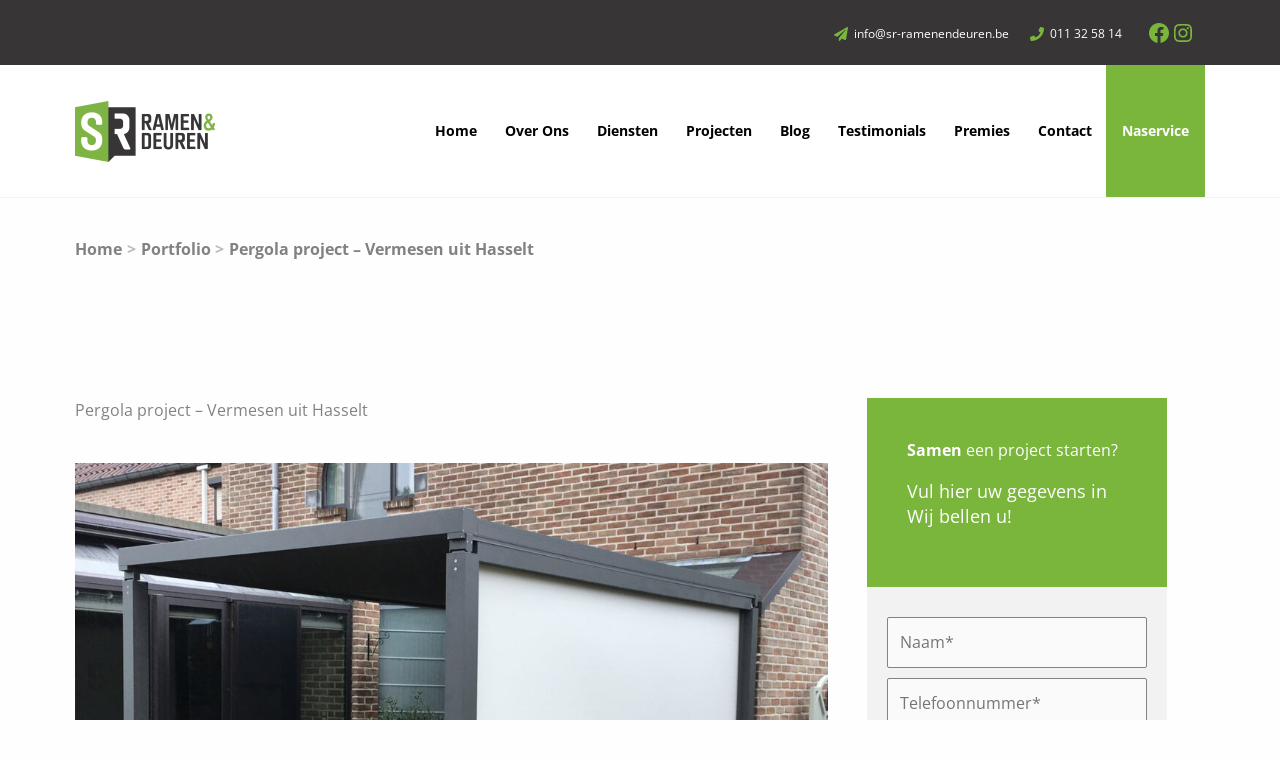

--- FILE ---
content_type: text/css
request_url: https://www.sr-ramenendeuren.be/wp-content/uploads/uag-plugin/assets/6000/uag-css-5960.css?ver=1769070929
body_size: 3048
content:
.uagb-post-grid{margin:0 auto;position:relative}.uagb-post-grid:not(.is-grid) .uagb-post__inner-wrap{background-clip:content-box !important}.uagb-post-grid .uagb-post__inner-wrap{transition:box-shadow 0.2s ease;overflow:hidden}.uagb-post-grid .uagb-post__inner-wrap .uagb-post__taxonomy{display:inline-block}.uagb-post-grid .uagb-post__inner-wrap .uagb-post__taxonomy.default{margin:5px 5px 5px 0}.uagb-post-grid .uagb-post__inner-wrap .uagb-post__taxonomy.highlighted{background:#444;color:#fff;border-radius:2px;flex-direction:row;align-items:flex-end;padding:6px 8px;line-height:1;margin-right:5px;margin-bottom:20px}.uagb-post-grid .uagb-post__inner-wrap .uagb-post__taxonomy.highlighted a{color:#fff}.uagb-post-grid .uagb-post__inner-wrap .uagb-post__taxonomy a{text-decoration:none;color:inherit}.uagb-post-grid .uagb-post__inner-wrap .uagb-post__image .uagb-post__image-equal-height{display:block;height:0;padding-bottom:66.67%;overflow:hidden}.uagb-post-grid .uagb-post__load-more-wrap{width:100%;position:absolute;bottom:-30px}.uagb-post-grid .uagb-post__load-more-wrap .uagb-post-pagination-button{cursor:pointer}.uagb-post-grid .uagb-post__load-more-wrap a{color:inherit}.uagb-post-grid.is-grid article{float:left;display:inline-block}.uagb-post-grid.is-grid.uagb-equal_height_inline-read-more-buttons.uagb-post__image-position-top .uagb-post__text:nth-last-child(2){padding-bottom:100px}.uagb-post-grid.is-grid.uagb-equal_height_inline-read-more-buttons.uagb-post__image-position-top .uagb-post__text:last-child{position:absolute;bottom:20px}.uagb-post-grid.is-grid.uagb-equal_height_inline-read-more-buttons.uagb-post__image-position-background .uagb-post__text:nth-last-child(3){padding-bottom:100px}.uagb-post-grid.is-grid.uagb-equal_height_inline-read-more-buttons.uagb-post__image-position-background .uagb-post__text:nth-last-child(2){position:absolute;bottom:20px}.uagb-post-grid.is-grid.uagb-equal_height_inline-read-more-buttons.uagb-post__image-position-top .uagb-post__inner-wrap,.uagb-post-grid.is-grid.uagb-equal_height_inline-read-more-buttons.uagb-post__image-position-background .uagb-post__inner-wrap{position:relative}.uagb-post-grid.is-grid.uagb-post__image-position-top .uagb-post__image a{display:block;height:0;overflow:hidden;position:relative}.uagb-post-grid.is-grid.uagb-post__image-position-top .uagb-post__image a.uagb-image-ratio-2-3{padding-bottom:66%}.uagb-post-grid.is-grid.uagb-post__image-position-top .uagb-post__image a.uagb-image-ratio-9-16{padding-bottom:56.25%}.uagb-post-grid.is-grid.uagb-post__image-position-top .uagb-post__image a.uagb-image-ratio-1-2{padding-bottom:50%}.uagb-post-grid.is-grid.uagb-post__image-position-top .uagb-post__image a.uagb-image-ratio-1-1{padding-bottom:67%}.uagb-post-grid.is-grid.uagb-post__image-position-top .uagb-post__image a.uagb-image-ratio-inherit{padding-bottom:0;height:auto}.uagb-post-grid.is-grid.uagb-post__image-position-top .uagb-post__image a.uagb-image-ratio-inherit img{position:unset !important}.uagb-post-grid.is-grid.uagb-post__image-position-top .uagb-post__image a[class^="uagb-image-ratio-"]>img{position:absolute;height:100%}.uagb-post-grid.uagb-post__items.is-masonry{display:flex;-ms-flex-wrap:wrap;-webkit-flex-wrap:wrap;flex-wrap:wrap}.uagb-post-grid.uagb-post__items.is-carousel{display:flex;-ms-flex-wrap:wrap;-webkit-flex-wrap:wrap;flex-wrap:wrap;width:100%;visibility:hidden}.uagb-post-grid.is-grid .uagb-post__inner-wrap{height:max-content}.uagb-post-grid.is-grid.uagb-post__equal-height .uagb-post__inner-wrap{height:auto}.uagb-post-grid.is-masonry .uagb-post__inner-wrap{height:auto}.uagb-post-grid .uagb-post__author span,.uagb-post-grid .uagb-post__comment span,.uagb-post-grid .uagb-post__taxonomy span,.uagb-post-grid .uagb-post__date span{font-size:inherit;line-height:inherit;width:inherit;height:inherit;margin-right:4px;vertical-align:bottom}.uagb-post-grid.uagb-post__columns-8:not(.is-grid) article{width:12.5%}.uagb-post-grid.uagb-post__columns-7:not(.is-grid) article{width:14.28%}.uagb-post-grid.uagb-post__columns-6:not(.is-grid) article{width:16.66%}.uagb-post-grid.uagb-post__columns-5:not(.is-grid) article{width:20%}.uagb-post-grid.uagb-post__columns-4:not(.is-grid) article{width:25%}.uagb-post-grid.uagb-post__columns-3:not(.is-grid) article{width:33.33%}.uagb-post-grid.uagb-post__columns-2:not(.is-grid) article{width:50%}.uagb-post-grid.uagb-post__columns-1:not(.is-grid) article{width:100%}@media only screen and (max-width: 600px){.uagb-post-grid div[class*="columns"].is-grid{grid-template-columns:1fr}}.uagb-post-grid .uagb-post__image img{display:block;width:100%;height:auto;max-width:100%}.uagb-post-grid .uagb-post__title{margin-top:0;margin-bottom:0;word-break:break-word}.uagb-post-grid .uagb-post__title a{color:inherit;box-shadow:none;transition:0.3s ease;text-decoration:none}.uagb-post-grid .uagb-post__title a:hover{text-decoration:none}.uagb-post-grid .uagb-post__title a:focus{text-decoration:none}.uagb-post-grid .uagb-post__title a:active{text-decoration:none}.uagb-post-grid .uagb-post-grid-byline>*{margin-right:10px}.uagb-post-grid .uagb-post-grid-byline,.uagb-post-grid .uagb-post__taxonomy{text-transform:capitalize;font-size:14px;font-weight:500;line-height:23px;text-decoration:none}.uagb-post-grid .uagb-post-grid-byline a,.uagb-post-grid .uagb-post-grid-byline a:focus,.uagb-post-grid .uagb-post-grid-byline a:active{color:inherit;font-size:inherit;text-decoration:none}.uagb-post-grid .uagb-post__title a,.uagb-post-grid .uagb-post__title a:focus,.uagb-post-grid .uagb-post__title a:active{color:inherit;font-size:inherit}.uagb-post-grid .uagb-post__author,.uagb-post-grid .uagb-post__date,.uagb-post-grid .uagb-post__comment{display:inline-block;word-break:break-all}.uagb-post-grid .uagb-post__author:not(:last-child)::after,.uagb-post-grid .uagb-post__date:not(:last-child)::after,.uagb-post-grid .uagb-post__comment:not(:last-child)::after{content:"\B7";vertical-align:middle;align-self:center;margin:0 5px;line-height:1}.uagb-post-grid .uagb-post__comment,.uagb-post-grid .uagb-post__taxonomy{display:inline-block}.uagb-post-grid .uagb-post__author a{box-shadow:none}.uagb-post-grid .uagb-post__author a:hover{color:inherit;box-shadow:0 -1px 0 inset}.uagb-post-grid .uagb-post__excerpt{word-break:break-word}.uagb-post-grid .uagb-post__inner-wrap p:last-of-type{margin-bottom:0}.uagb-post-grid .uagb-post__cta{border:none;display:inline-block;background:none}.uagb-post-grid .uagb-post__cta .ast-outline-button{display:inline-flex}.uagb-post-grid .uagb-post__excerpt p{color:inherit}.is-grid.uagb-post__items{display:grid}.wp-block-uagb-post-grid .uagb-post-pagination-wrap{grid-column:1 / -1}.uagb-post__image-position-background .uagb-post__link-complete-box{position:absolute;top:0;left:0;width:100%;height:100%;z-index:11}.uagb-post__image-position-background.uagb-post__image-enabled .uagb-post__text{color:#fff}.uagb-post__image-position-background .uagb-post__text{opacity:1;position:relative;z-index:10;overflow:hidden}.uagb-post__image-position-background .uagb-post__inner-wrap{position:relative;width:100%}.uagb-post__image-position-background .uagb-post__inner-wrap .uagb-post__taxonomy.highlighted,.uagb-post__image-position-background .uagb-post__inner-wrap .uagb-post__taxonomy.default{position:relative;z-index:999}.uagb-post__image-position-background .uagb-post__image img{position:absolute;width:auto;height:auto;min-width:100%;max-width:none;left:50%;top:50%;transform:translate(-50%, -50%);min-height:100%}.uagb-post__image-position-background .uagb-post__image{background-size:cover;background-repeat:no-repeat;background-position:center;overflow:hidden;text-align:center;position:absolute;left:0;top:0;width:100%;height:100%;z-index:2}.uagb-post__image-position-background .uagb-post__image::before{content:"";position:absolute;left:0;top:0;width:100%;height:100%;z-index:1;background-color:rgba(255,255,255,0.5)}.uagb-slick-carousel .is-carousel{padding:0}.uagb-slick-carousel ul.slick-dots{transform:unset;position:relative;padding:unset}.uagb-slick-carousel .slick-prev:not(:hover):not(:active):not(.has-background),.uagb-slick-carousel .slick-next:not(:hover):not(:active):not(.has-background),.uagb-slick-carousel ul.slick-dots li button:not(:hover):not(:active):not(.has-background){background-color:unset}.uagb-post-grid[data-equal-height="yes"] .uagb-post__inner-wrap{display:inline-block;height:100%}.uagb-post__arrow-outside.uagb-post-grid .slick-prev{left:-45px;z-index:1}[dir="rtl"] .uagb-post__arrow-outside.uagb-post-grid .slick-prev{left:-45px;right:auto}.uagb-post__arrow-outside.uagb-post-grid .slick-next{right:-45px}[dir="rtl"] .uagb-post__arrow-outside.uagb-post-grid .slick-next{left:auto;right:-45px}.uagb-post__arrow-inside.uagb-post-grid .slick-prev{left:25px;z-index:1}[dir="rtl"] .uagb-post__arrow-inside.uagb-post-grid .slick-prev{left:auto;right:25px}.uagb-post__arrow-inside.uagb-post-grid .slick-next{right:25px}[dir="rtl"] .uagb-post__arrow-inside.uagb-post-grid .slick-next{left:25px;right:auto}.uagb-post-grid.is-grid article,.uagb-post-grid.is-masonry article,.uagb-post-grid.is-carousel article{box-sizing:border-box}@media (max-width: 976px){.uagb-post__arrow-outside.uagb-post-grid .slick-prev{left:15px;z-index:1}[dir="rtl"] .uagb-post__arrow-outside.uagb-post-grid .slick-prev{left:auto;right:15px}.uagb-post__arrow-outside.uagb-post-grid .slick-next{right:15px}[dir="rtl"] .uagb-post__arrow-outside.uagb-post-grid .slick-next{left:15px;right:auto}:not(.is-grid).uagb-post-grid.uagb-post__columns-tablet-1 article{width:100%}:not(.is-grid).uagb-post-grid.uagb-post__columns-tablet-2 article{width:50%}:not(.is-grid).uagb-post-grid.uagb-post__columns-tablet-3 article{width:33.33%}:not(.is-grid).uagb-post-grid.uagb-post__columns-tablet-4 article{width:25%}:not(.is-grid).uagb-post-grid.uagb-post__columns-tablet-5 article{width:20%}:not(.is-grid).uagb-post-grid.uagb-post__columns-tablet-6 article{width:16.66%}:not(.is-grid).uagb-post-grid.uagb-post__columns-tablet-7 article{width:14.28%}:not(.is-grid).uagb-post-grid.uagb-post__columns-tablet-8 article{width:12.5%}}@media (max-width: 767px){:not(.is-grid).uagb-post-grid.uagb-post__columns-mobile-1 article{width:100%}:not(.is-grid).uagb-post-grid.uagb-post__columns-mobile-2 article{width:50%}:not(.is-grid).uagb-post-grid.uagb-post__columns-mobile-3 article{width:33.33%}:not(.is-grid).uagb-post-grid.uagb-post__columns-mobile-4 article{width:25%}:not(.is-grid).uagb-post-grid.uagb-post__columns-mobile-5 article{width:20%}:not(.is-grid).uagb-post-grid.uagb-post__columns-mobile-6 article{width:16.66%}:not(.is-grid).uagb-post-grid.uagb-post__columns-mobile-7 article{width:14.28%}:not(.is-grid).uagb-post-grid.uagb-post__columns-mobile-8 article{width:12.5%}}.entry .entry-content .uagb-post-grid a{text-decoration:none}.uagb-post-pagination-wrap{display:flex;width:100%;flex-wrap:wrap}.uagb-post-pagination-wrap a.page-numbers,.uagb-post-pagination-wrap span.page-numbers.current{padding:5px 10px;margin:0;display:flex;margin-right:4px;margin-bottom:5px}.uagb-post-grid .uagb-post-inf-loader{margin:0 auto;min-height:58px;line-height:58px;width:160px;text-align:center}.uagb-post-grid .uagb-post-inf-loader div{width:18px;height:18px;background-color:#0085ba;-webkit-border-radius:100%;border-radius:100%;display:inline-block;-webkit-animation:sk-bouncedelay 1.4s infinite ease-in-out both;animation:sk-bouncedelay 1.4s infinite ease-in-out both}.uagb-post-grid .uagb-post-inf-loader .uagb-post-loader-1{-webkit-animation-delay:-0.32s;animation-delay:-0.32s}.uagb-post-grid .uagb-post-inf-loader .uagb-post-loader-2{-webkit-animation-delay:-0.16s;animation-delay:-0.16s}.wp-site-blocks .uagb-post__arrow-outside.uagb-post-grid .slick-next{right:0}.wp-site-blocks .uagb-post__arrow-outside.uagb-post-grid .slick-prev{left:0}@-webkit-keyframes sk-bouncedelay{0%,80%,100%{-webkit-transform:scale(0);transform:scale(0)}40%{-webkit-transform:scale(1);transform:scale(1)}}@keyframes sk-bouncedelay{0%,80%,100%{-webkit-transform:scale(0);transform:scale(0)}40%{-webkit-transform:scale(1);transform:scale(1)}}
.uagb-block-e77b395f.is-grid .uagb-post__inner-wrap{padding-top: 40px;padding-bottom: 40px;padding-left: 40px;padding-right: 40px;box-shadow: 0px 0px 0 #00000070;}.uagb-block-e77b395f.is-grid .uagb-post__inner-wrap .uagb-post__image:first-child{margin-left: -40px;margin-right: -40px;margin-top: -40px;}.uagb-block-e77b395f:not(.is-grid) .uagb-post__inner-wrap > .uagb-post__text:last-child{margin-bottom: 40px;}.uagb-block-e77b395f:not(.is-grid) .uagb-post__inner-wrap > .uagb-post__text:first-child{margin-top: 40px;}.uagb-block-e77b395f:not(.is-grid).uagb-post__image-position-background .uagb-post__inner-wrap .uagb-post__text:nth-last-child(2) {margin-bottom: 40px;}.uagb-block-e77b395f:not(.wp-block-uagb-post-carousel):not(.is-grid).uagb-post__items{margin-right: -10px;margin-left: -10px;}.uagb-block-e77b395f:not(.is-grid).uagb-post__items article{padding-right: 10px;padding-left: 10px;margin-bottom: 20px;}.uagb-block-e77b395f:not(.is-grid) .uagb-post__inner-wrap > .uagb-post__text{margin-left: 40px;margin-right: 40px;}.uagb-block-e77b395f .uagb-post__inner-wrap{padding-left: 0px !important;padding-right: 0px !important;}.uagb-block-e77b395f .uagb-post__inner-wrap .uagb-post__cta{padding-bottom: 0px;}.uagb-block-e77b395f .uagb-post__image {padding-bottom: 0px;}.uagb-block-e77b395f .uagb-post__title{padding-bottom: 0px;}.uagb-block-e77b395f .uagb-post-grid-byline{padding-bottom: 15px;}.uagb-block-e77b395f .uagb-post__excerpt{padding-bottom: 25px;}.uagb-block-e77b395f .uagb-post__image:before{background-color: #000000;opacity: 0.4;}.uagb-block-e77b395f.is-grid.uagb-post__items{row-gap: 20px;column-gap: 20px;}.uagb-block-e77b395f.wp-block-uagb-post-grid.is-grid{grid-template-columns: repeat(4 , minmax(0, 1fr));}.uagb-block-e77b395f.is-grid .uagb-post__inner-wrap:hover{box-shadow: 0px 0px 0 #00000070;}.uagb-block-e77b395f .uagb-post__text.uagb-post__title{color: #ffffff;}.uagb-block-e77b395f .uagb-post__text.uagb-post__title a{color: #ffffff;}.uagb-block-e77b395f .uagb-post__text.uagb-post-grid-byline{color: #ffffff;}.uagb-block-e77b395f .uagb-post__text.uagb-post-grid-byline .uagb-post__author{color: #ffffff;}.uagb-block-e77b395f .uagb-post__inner-wrap .uagb-post__taxonomy{color: #ffffff;}.uagb-block-e77b395f .uagb-post__inner-wrap .uagb-post__taxonomy a{color: #ffffff;}.uagb-block-e77b395f .uagb-post__inner-wrap .uagb-post__taxonomy.highlighted{color: #fff;background: #3182ce;}.uagb-block-e77b395f .uagb-post__inner-wrap .uagb-post__taxonomy.highlighted a{color: #fff;}.uagb-block-e77b395f .uagb-post__text.uagb-post-grid-byline .uagb-post__author a{color: #ffffff;}.uagb-block-e77b395f .uagb-post__text.uagb-post__excerpt{color: #FFFFFFC2;}.uagb-block-e77b395f.uagb-post-grid .wp-block-button.uagb-post__text.uagb-post__cta .uagb-text-link.wp-block-button__link {0: ;0: ;0: ;0: ;0: ;0: ;0: ;0: ;0: ;0: none;border-style: none;}.uagb-block-e77b395f.uagb-post__image-position-background{flex-wrap: nowrap !important;gap: 20px !important;}.uagb-block-e77b395f .uagb-post__image{width: 100% !important;margin-left: unset !important;}.uagb-block-e77b395f.is_carousel .uagb-post__inner-wrap{background-color: #f6f6f6;}.uagb-block-e77b395f .slick-arrow{border-color: #000;border-width: 0px;border-radius: 0px;}.uagb-block-e77b395f .slick-arrow span{color: #000;font-size: 24px;width: 24px;height: 24px;}.uagb-block-e77b395f .slick-arrow svg{fill: #000;width: 24px;height: 24px;}.uagb-block-e77b395f.uagb-post-grid ul.slick-dots li.slick-active button:before{color: #000;}.uagb-block-e77b395f.uagb-slick-carousel ul.slick-dots li button:before{color: #000;}.uagb-block-e77b395f.uagb-slick-carousel{padding: 0 0 35px 0;}.uagb-block-e77b395f .slick-dots{margin-top: 20px !important;}@media only screen and (max-width: 976px) {.uagb-block-e77b395f.wp-block-uagb-post-grid.is-grid{grid-template-columns: repeat(2 , minmax(0, 1fr));}.uagb-block-e77b395f.is-grid.uagb-post__items{row-gap: 20px;column-gap: 20px;}.uagb-block-e77b395f:not(.is-grid).uagb-post__items article{padding-right: 10px;padding-left: 10px;margin-bottom: 20px;}.uagb-block-e77b395f:not(.is-grid).uagb-post__items{margin-right: -10px;margin-left: -10px;}.uagb-block-e77b395f.is-grid .uagb-post__inner-wrap .uagb-post__image:first-child{margin-left: 0px;margin-right: 0px;margin-top: 0px;}.uagb-block-e77b395f.uagb-post-grid .wp-block-button.uagb-post__text.uagb-post__cta .uagb-text-link.wp-block-button__link {border-style: none;}.uagb-block-e77b395f .uagb-post__cta a{border-style: none;}.uagb-block-e77b395f .slick-dots{margin-top:  !important;}}@media only screen and (max-width: 767px) {.uagb-block-e77b395f.wp-block-uagb-post-grid.is-grid{grid-template-columns: repeat(1 , minmax(0, 1fr));}.uagb-block-e77b395f.is-grid.uagb-post__items{row-gap: 20px;column-gap: 20px;}.uagb-block-e77b395f:not(.is-grid).uagb-post__items article{padding-right: 10px;padding-left: 10px;margin-bottom: 20px;}.uagb-block-e77b395f:not(.is-grid).uagb-post__items{margin-right: -10px;margin-left: -10px;}.uagb-block-e77b395f.is-grid .uagb-post__inner-wrap .uagb-post__image:first-child{margin-left: 0px;margin-right: 0px;margin-top: 0px;}.uagb-block-e77b395f.uagb-post-grid .wp-block-button.uagb-post__text.uagb-post__cta .uagb-text-link.wp-block-button__link {border-style: none;}.uagb-block-e77b395f .slick-dots{margin-top:  !important;}}.uag-blocks-common-selector{z-index:var(--z-index-desktop) !important}@media (max-width: 976px){.uag-blocks-common-selector{z-index:var(--z-index-tablet) !important}}@media (max-width: 767px){.uag-blocks-common-selector{z-index:var(--z-index-mobile) !important}}
.uagb-social-share__outer-wrap,.uagb-social-share__wrap{display:flex;align-items:center;justify-content:center}.uagb-social-share__layout-vertical.uagb-social-share__outer-wrap,.uagb-social-share__layout-vertical .uagb-social-share__wrap{flex-direction:column}.uagb-social-share__layout-vertical .wp-block-uagb-social-share-child.uagb-ss-repeater.uagb-ss__wrapper:first-child{margin-top:0 !important}.uagb-social-share__layout-vertical .wp-block-uagb-social-share-child.uagb-ss-repeater.uagb-ss__wrapper:last-child{margin-bottom:0 !important}.uagb-social-share__outer-wrap a.uagb-button__link:focus{box-shadow:none}.uagb-social-share__outer-wrap .uagb-ss__wrapper{padding:0;margin-left:5px;margin-right:5px;transition:all 0.2s;display:inline-flex;text-align:center}.uagb-social-share__outer-wrap .uagb-ss__source-wrap{display:inline-block}.uagb-social-share__outer-wrap .uagb-ss__link{color:#3a3a3a;display:inline-table;line-height:0;cursor:pointer}.uagb-social-share__outer-wrap .uagb-ss__source-icon{font-size:40px;width:40px;height:40px}.uagb-social-share__outer-wrap .uagb-ss__source-image{width:40px}@media (max-width: 976px){.uagb-social-share__layout-horizontal .uagb-ss__wrapper{margin-left:0;margin-right:0}}.uagb-social-share__layout-horizontal .wp-block-uagb-social-share-child.uagb-ss-repeater.uagb-ss__wrapper:first-child{margin-left:0 !important}.uagb-social-share__layout-horizontal .wp-block-uagb-social-share-child.uagb-ss-repeater.uagb-ss__wrapper:last-child{margin-right:0 !important}
.wp-block-uagb-social-share .uagb-social-share__wrapper{text-decoration:none}.uagb-social-share__wrapper{box-shadow:none}.uagb-social-share__outer-wrap:not(.uagb-social-share__no-label) .uagb-social-share__source-wrap{margin-right:15px}.uagb-social-share__outer-wrap.uagb-social-share__icon-at-top .uagb-social-share__source-wrap{-ms-flex-item-align:flex-start;align-self:flex-start;margin-top:5px}
.uagb-block-b4e30912 .uagb-ss-repeater span.uagb-ss__link{color: #3a3a3a;}.uagb-block-b4e30912 .uagb-ss-repeater a.uagb-ss__link{color: #3a3a3a;}.uagb-block-b4e30912 .uagb-ss-repeater span.uagb-ss__link svg{fill: #3a3a3a;}.uagb-block-b4e30912 .uagb-ss-repeater a.uagb-ss__link svg{fill: #3a3a3a;}.uagb-block-b4e30912.uagb-social-share__layout-vertical .uagb-ss__wrapper{margin-left: 0;margin-right: 0;margin-top: 5px;margin-bottom: 5px;}.uagb-block-b4e30912.uagb-social-share__layout-vertical .uagb-ss__link{padding: 10px;}.uagb-block-b4e30912.uagb-social-share__layout-horizontal .uagb-ss__link{padding: 10px;}.uagb-block-b4e30912.uagb-social-share__layout-horizontal .uagb-ss__wrapper{margin-left: 5px;margin-right: 5px;}.uagb-block-b4e30912 .wp-block-uagb-social-share-child {border-radius: 0px;}.uagb-block-b4e30912 .uagb-ss__source-wrap{width: 30px;}.uagb-block-b4e30912 .uagb-ss__source-wrap svg{width: 30px;height: 30px;}.uagb-block-b4e30912 .uagb-ss__source-image{width: 30px;}.uagb-block-b4e30912 .uagb-ss__source-icon{width: 30px;height: 30px;font-size: 30px;}.uagb-block-b4e30912.uagb-social-share__outer-wrap{justify-content: center;-webkit-box-pack: center;-ms-flex-pack: center;-webkit-box-align: center;-ms-flex-align: center;align-items: center;}.uagb-block-bd02d55e.uagb-ss-repeater span.uagb-ss__link{color: #3b5998;}.uagb-block-bd02d55e.uagb-ss-repeater a.uagb-ss__link{color: #3b5998;}.uagb-block-bd02d55e.uagb-ss-repeater span.uagb-ss__link svg{fill: #3b5998;}.uagb-block-bd02d55e.uagb-ss-repeater a.uagb-ss__link svg{fill: #3b5998;}.uagb-block-7ec0d59a.uagb-ss-repeater span.uagb-ss__link{color: #55acee;}.uagb-block-7ec0d59a.uagb-ss-repeater a.uagb-ss__link{color: #55acee;}.uagb-block-7ec0d59a.uagb-ss-repeater span.uagb-ss__link svg{fill: #55acee;}.uagb-block-7ec0d59a.uagb-ss-repeater a.uagb-ss__link svg{fill: #55acee;}.uagb-block-8cad5036.uagb-ss-repeater span.uagb-ss__link{color: #bd081c;}.uagb-block-8cad5036.uagb-ss-repeater a.uagb-ss__link{color: #bd081c;}.uagb-block-8cad5036.uagb-ss-repeater span.uagb-ss__link svg{fill: #bd081c;}.uagb-block-8cad5036.uagb-ss-repeater a.uagb-ss__link svg{fill: #bd081c;}.uagb-block-d7906270.uagb-ss-repeater span.uagb-ss__link{color: #0077b5;}.uagb-block-d7906270.uagb-ss-repeater a.uagb-ss__link{color: #0077b5;}.uagb-block-d7906270.uagb-ss-repeater span.uagb-ss__link svg{fill: #0077b5;}.uagb-block-d7906270.uagb-ss-repeater a.uagb-ss__link svg{fill: #0077b5;}@media only screen and (max-width: 976px) {.uagb-block-b4e30912.uagb-social-share__layout-vertical .uagb-ss__wrapper{margin-left: 0;margin-right: 0;margin-top: 5px;margin-bottom: 5px;}.uagb-block-b4e30912.uagb-social-share__layout-horizontal .uagb-ss__wrapper{margin-left: 5px;margin-right: 5px;}.uagb-block-b4e30912.uagb-social-share__outer-wrap{justify-content: center;-webkit-box-pack: center;-ms-flex-pack: center;-webkit-box-align: center;-ms-flex-align: center;align-items: center;}}@media only screen and (max-width: 767px) {.uagb-block-b4e30912.uagb-social-share__layout-vertical .uagb-ss__wrapper{margin-left: 0;margin-right: 0;margin-top: 5px;margin-bottom: 5px;}.uagb-block-b4e30912.uagb-social-share__layout-horizontal .uagb-ss__wrapper{margin-left: 5px;margin-right: 5px;}.uagb-block-b4e30912.uagb-social-share__outer-wrap{justify-content: center;-webkit-box-pack: center;-ms-flex-pack: center;-webkit-box-align: center;-ms-flex-align: center;align-items: center;}}

--- FILE ---
content_type: text/css
request_url: https://www.sr-ramenendeuren.be/wp-content/uploads/uag-plugin/assets/6000/uag-css-6104.css?ver=1769070929
body_size: 437
content:
.uagb-social-share__outer-wrap,.uagb-social-share__wrap{display:flex;align-items:center;justify-content:center}.uagb-social-share__layout-vertical.uagb-social-share__outer-wrap,.uagb-social-share__layout-vertical .uagb-social-share__wrap{flex-direction:column}.uagb-social-share__layout-vertical .wp-block-uagb-social-share-child.uagb-ss-repeater.uagb-ss__wrapper:first-child{margin-top:0 !important}.uagb-social-share__layout-vertical .wp-block-uagb-social-share-child.uagb-ss-repeater.uagb-ss__wrapper:last-child{margin-bottom:0 !important}.uagb-social-share__outer-wrap a.uagb-button__link:focus{box-shadow:none}.uagb-social-share__outer-wrap .uagb-ss__wrapper{padding:0;margin-left:5px;margin-right:5px;transition:all 0.2s;display:inline-flex;text-align:center}.uagb-social-share__outer-wrap .uagb-ss__source-wrap{display:inline-block}.uagb-social-share__outer-wrap .uagb-ss__link{color:#3a3a3a;display:inline-table;line-height:0;cursor:pointer}.uagb-social-share__outer-wrap .uagb-ss__source-icon{font-size:40px;width:40px;height:40px}.uagb-social-share__outer-wrap .uagb-ss__source-image{width:40px}@media (max-width: 976px){.uagb-social-share__layout-horizontal .uagb-ss__wrapper{margin-left:0;margin-right:0}}.uagb-social-share__layout-horizontal .wp-block-uagb-social-share-child.uagb-ss-repeater.uagb-ss__wrapper:first-child{margin-left:0 !important}.uagb-social-share__layout-horizontal .wp-block-uagb-social-share-child.uagb-ss-repeater.uagb-ss__wrapper:last-child{margin-right:0 !important}
.wp-block-uagb-social-share .uagb-social-share__wrapper{text-decoration:none}.uagb-social-share__wrapper{box-shadow:none}.uagb-social-share__outer-wrap:not(.uagb-social-share__no-label) .uagb-social-share__source-wrap{margin-right:15px}.uagb-social-share__outer-wrap.uagb-social-share__icon-at-top .uagb-social-share__source-wrap{-ms-flex-item-align:flex-start;align-self:flex-start;margin-top:5px}
.uagb-block-b4e30912 .uagb-ss-repeater span.uagb-ss__link{color: #3a3a3a;}.uagb-block-b4e30912 .uagb-ss-repeater a.uagb-ss__link{color: #3a3a3a;}.uagb-block-b4e30912 .uagb-ss-repeater span.uagb-ss__link svg{fill: #3a3a3a;}.uagb-block-b4e30912 .uagb-ss-repeater a.uagb-ss__link svg{fill: #3a3a3a;}.uagb-block-b4e30912.uagb-social-share__layout-vertical .uagb-ss__wrapper{margin-left: 0;margin-right: 0;margin-top: 5px;margin-bottom: 5px;}.uagb-block-b4e30912.uagb-social-share__layout-vertical .uagb-ss__link{padding: 10px;}.uagb-block-b4e30912.uagb-social-share__layout-horizontal .uagb-ss__link{padding: 10px;}.uagb-block-b4e30912.uagb-social-share__layout-horizontal .uagb-ss__wrapper{margin-left: 5px;margin-right: 5px;}.uagb-block-b4e30912 .wp-block-uagb-social-share-child {border-radius: 0px;}.uagb-block-b4e30912 .uagb-ss__source-wrap{width: 30px;}.uagb-block-b4e30912 .uagb-ss__source-wrap svg{width: 30px;height: 30px;}.uagb-block-b4e30912 .uagb-ss__source-image{width: 30px;}.uagb-block-b4e30912 .uagb-ss__source-icon{width: 30px;height: 30px;font-size: 30px;}.uagb-block-b4e30912.uagb-social-share__outer-wrap{justify-content: center;-webkit-box-pack: center;-ms-flex-pack: center;-webkit-box-align: center;-ms-flex-align: center;align-items: center;}.uagb-block-bd02d55e.uagb-ss-repeater span.uagb-ss__link{color: #3b5998;}.uagb-block-bd02d55e.uagb-ss-repeater a.uagb-ss__link{color: #3b5998;}.uagb-block-bd02d55e.uagb-ss-repeater span.uagb-ss__link svg{fill: #3b5998;}.uagb-block-bd02d55e.uagb-ss-repeater a.uagb-ss__link svg{fill: #3b5998;}.uagb-block-7ec0d59a.uagb-ss-repeater span.uagb-ss__link{color: #55acee;}.uagb-block-7ec0d59a.uagb-ss-repeater a.uagb-ss__link{color: #55acee;}.uagb-block-7ec0d59a.uagb-ss-repeater span.uagb-ss__link svg{fill: #55acee;}.uagb-block-7ec0d59a.uagb-ss-repeater a.uagb-ss__link svg{fill: #55acee;}.uagb-block-8cad5036.uagb-ss-repeater span.uagb-ss__link{color: #bd081c;}.uagb-block-8cad5036.uagb-ss-repeater a.uagb-ss__link{color: #bd081c;}.uagb-block-8cad5036.uagb-ss-repeater span.uagb-ss__link svg{fill: #bd081c;}.uagb-block-8cad5036.uagb-ss-repeater a.uagb-ss__link svg{fill: #bd081c;}.uagb-block-d7906270.uagb-ss-repeater span.uagb-ss__link{color: #0077b5;}.uagb-block-d7906270.uagb-ss-repeater a.uagb-ss__link{color: #0077b5;}.uagb-block-d7906270.uagb-ss-repeater span.uagb-ss__link svg{fill: #0077b5;}.uagb-block-d7906270.uagb-ss-repeater a.uagb-ss__link svg{fill: #0077b5;}@media only screen and (max-width: 976px) {.uagb-block-b4e30912.uagb-social-share__layout-vertical .uagb-ss__wrapper{margin-left: 0;margin-right: 0;margin-top: 5px;margin-bottom: 5px;}.uagb-block-b4e30912.uagb-social-share__layout-horizontal .uagb-ss__wrapper{margin-left: 5px;margin-right: 5px;}.uagb-block-b4e30912.uagb-social-share__outer-wrap{justify-content: center;-webkit-box-pack: center;-ms-flex-pack: center;-webkit-box-align: center;-ms-flex-align: center;align-items: center;}}@media only screen and (max-width: 767px) {.uagb-block-b4e30912.uagb-social-share__layout-vertical .uagb-ss__wrapper{margin-left: 0;margin-right: 0;margin-top: 5px;margin-bottom: 5px;}.uagb-block-b4e30912.uagb-social-share__layout-horizontal .uagb-ss__wrapper{margin-left: 5px;margin-right: 5px;}.uagb-block-b4e30912.uagb-social-share__outer-wrap{justify-content: center;-webkit-box-pack: center;-ms-flex-pack: center;-webkit-box-align: center;-ms-flex-align: center;align-items: center;}}

--- FILE ---
content_type: text/css
request_url: https://www.sr-ramenendeuren.be/wp-content/themes/datalink-astra%20child/style.css?ver=1.0.0
body_size: 7592
content:
/**
Theme Name: Datalink-astra
Author: Datalink
Author URI: https://datalink.be
Description: Child theme voor Astra
Version: 1.0.0
License: GNU General Public License v2 or later
License URI: http://www.gnu.org/licenses/gpl-2.0.html
Text Domain: datalink-astra
Template: astra
*/

.entry-content h1, .entry-content h2, .entry-content h3, .entry-content h4, .entry-content h5, .entry-content h6{
	margin-bottom:1rem;	
}

h1, h2, h3, h4, h5, h6{
	text-wrap: balance;
}	

.uagb-post__image{
	padding:0!important;
}

#primary {
	margin-top: 0!important;
	margin-bottom: 0!important;
}

.primary {
	padding-bottom: 0!important;
}

.entry-title {
	font-size: 25px!important;
	font-weight: 700;
	color: var(--ast-global-color-4);
	margin-top: 40px;
}

.row-padding-top, .site-primary-footer-wrap{
	padding-top:4rem!important;
}

.row-padding {
	padding-top:4rem!important;
	padding-bottom:4rem!important;
}

.row-margin-top{
	margin-top:80px!important;
}

.row-margin-bottom{
	margin-bottom:80px!important;
}

.row-margin{
	margin-top:90px!important;
	margin-bottom:90px!important;
}

/* ----- ROW MARGINS & PADDINGS ----- */

.row-margin-small {
	margin-top: 45px!important;
	margin-bottom: 45px!important;
}

.row-margin-medium {
	margin-top: 90px!important;
	margin-bottom: 90px!important;
}

.row-margin-big {
	margin-top: 180px!important;
	margin-bottom: 180px!important;
}

.row-margin-top-small{
	margin-top: 45px!important;
}

.row-margin-top-medium {
	margin-top: 90px!important;
}

.row-margin-top-big {
	margin-top: 180px!important;
}

.row-margin-bottom-small {
	margin-bottom: 45px!important;
}

.row-margin-bottom-medium {
	margin-bottom: 90px!important;
}

.row-margin-bottom-big {
	margin-bottom: 180px!important;
}

.row-padding-small {
	padding-top: 45px!important;
	padding-bottom: 45px!important;
}

.row-padding-medium {
	padding-top: 90px!important;
	padding-bottom: 90px!important;
}

.row-padding-big {
	padding-top: 180px!important;
	padding-bottom: 180px!important;
}

.row-padding-top-small{
	padding-top: 45px!important;
}

.row-padding-top-medium {
	padding-top: 90px!important;
}

.row-padding-top-big {
	padding-top: 180px!important;
}

.row-padding-bottom-small {
	padding-bottom: 45px!important;
}

.row-padding-bottom-medium {
	padding-bottom: 90px!important;
}

.row-padding-bottom-big {
	padding-bottom: 180px!important;
}

/* ----- ----- */

.center-content {
	justify-content: center!important;
}

.center-align {
	align-items: center!important;
}

.media-height400 {
	height: 400px!important;
	overflow: hidden;
	position: relative;
}

.media-height400 img {
	position: absolute;
	transform: translatey(-50%);
	top: 50%;
}

body .is-layout-flow > * + *{
	margin-block-start: 16px;
}

/* ----- SLIDE ANIMATIONS ----- */

.hidden-animation.slide-from-left {
	opacity: 0;
}

.hidden-animation.slide-from-right {
	opacity: 0;
}

.hidden-animation.slide-from-top {
	opacity: 0;
}

.slide-from-left.is-inViewport,
.slide-from-right.is-inViewport,
.slide-from-top.is-inViewport {
	animation-duration:1s;
	animation-timing-function:ease-out;
	animation-fill-mode:forwards;
}

.slide-from-left.is-inViewport {
	animation-name:fromLeft;
}

.slide-from-right.is-inViewport {
	animation-name:fromRight;
}

.slide-from-top.is-inViewport {
	animation-name:fromTop;
}

@keyframes fromLeft {
	0% {transform: translatex(-150px); opacity: 0;}
	100% {transform: translatex(0); opacity: 1;}
}

@keyframes fromRight {
	0% {transform: translatex(150px); opacity: 0;}
	100% {transform: translatex(0); opacity: 1;}
}

@keyframes fromTop {
	0% {transform: translatey(-450px); opacity: 0;}
	100% {transform: translatey(0); opacity: 1;}
}

/* ----- ----- */

.green-banner-background, .green-banner-background h2 {
	color: var(--ast-global-color-6)!important;
}

.green-banner-background::before {
	content: "";
	height: 300px;
	width: 100vw;
	background-color: var(--ast-global-color-0);
	position: absolute;
	z-index: -1;
	transform: translatex(50%) translatey(-20%);
	right: 50%;
}

@media(min-width:769px) {
	.ast-container {
		max-width: 750px;
	}
	
	.entry-title {
		font-size: 32px!important;
	}
}

@media(min-width:992px) {
	.ast-container {
		max-width: 970px;
	}
}

@media(min-width:1200px) {
	.ast-container {
		max-width: 1170px;
	}
}

@media(min-width:1400px) {
	.ast-container {
		max-width: 1400px;
	}
}

/* -------------------- HEADER ABOVE -------------------- */

.site-above-header-wrap .social-item-label:hover {
	text-decoration: underline;
}

/* -------------------- HEADER -------------------- */



.main-header-bar-navigation .nav-button a{
	color: #fff!important;
	background-color: var(--ast-global-color-0);
	padding: 10px 15px!important;
	border: 1px solid var(--ast-global-color-0);
}

.main-header-bar-navigation .nav-button a:hover {
	color: var(--ast-global-color-0)!important;
	background-color: transparent!important;
	border-color: var(--ast-global-color-0)!important;
	color: var(--ast-global-color-0)!important;
}

.menu-item {
	position:relative;
}

.menu-item::before {
	content:"";
	width:0;
	height:.3rem;
	top:0;
	background-color:var(--ast-global-color-0);
	transition:.5s;
	position:absolute;
	left:14px;
}

.main-header-bar-navigation .menu-item.nav-button::before{
	content:none!important;
}

.menu-item:hover::before,
.main-header-bar-navigation .current-menu-item::before{
	width: 30%;
}

#ast-fixed-header {
	overflow: visible!important;
}

#ast-hf-mobile-menu.main-header-menu{
	position: absolute;
	width: 100vw;
	height: calc(100vh - 175px);
	background-color: rgba(0, 0, 0, 0.69);
	flex-direction: column;
	justify-content: center;
}

#ast-hf-mobile-menu .menu-item {
	height: auto;
}

#ast-hf-mobile-menu .menu-item a {
	font-size: 22px;
	font-weight: 700;
}

#ast-hf-mobile-menu .menu-item:hover::before,
#ast-hf-mobile-menu .current-menu-item.menu-item::before{
	width: 3rem;
	left: 20px;
	top: 10px;
}

#ast-fixed-header .main-header-menu > .menu-item > .menu-link {
	color: var(--ast-global-color-4)
}

#ast-hf-mobile-menu .menu-item a {
	color: var(--ast-global-color-6)!important;
}

#ast-hf-mobile-menu .menu-item.current_page_item a,
#ast-hf-mobile-menu .menu-item:hover a{
	color: var(--ast-global-color-0)!important;
}

@media(min-height: 776px) {
	.site-header-primary-section-right,
.ast-builder-menu-1,
.main-header-menu,
.main-header-menu .menu-item{
	height: 47px;
}
}

/* -------------------- FOOTER -------------------- */

.site-footer h4 {
	color: var(--ast-global-color-6);
	font-size: 1.5rem;
}

.footer-social-inner-wrap{
	text-align:left!important;
}

.footer-social-item{
	display:grid!important;
	grid-template-columns:auto 1fr;
	align-items: start;
}

.footer-social-item:hover span{
	text-decoration:underline;
}

.footer-widget-area a{
	font-weight:700!important;
}

.ahfb-svg-iconset{
	align-self:unset;
}

.footer-social-inner-wrap > * + *{
	margin-top:1rem!important;
}

.footer-social-item .social-item-label, .footer-social-item::after{
	grid-column:2/3;
}

.footer-social-inner-wrap .ast-dribbble::after {
	content:"Burelen en toonzaal op afspraak";
}

.footer-widget-area .menu > li + li{
	margin-top:1rem;
}

.footer-widget-area .menu > li a{
	color:var(--ast-global-color-6);
}

.site-footer table {
	border: none;
}

.site-footer th {
	border-top: 0;
	border-bottom: 2px solid;
	border-left: 0;
	border-right: 0;
	border-color: var(--ast-global-color-6);
	font-size: 14px;
	color: var(--ast-global-color-6);
}

.site-footer .menu{
	display:flex;
	flex-direction:column;
	align-items:flex-start;
}

.site-footer .menu-item{
	display:inline-block;
}

.site-footer .menu-item:hover a{
	color: var(--ast-global-color-0);
}

.site-footer .menu-item::before{
	top:unset;
	bottom:-.5rem;
	left:0;
}

.site-footer .menu-item:hover::before{
	width:100%;
}

.site-footer td {
	border-top: 0;
	border-bottom: 1px solid;
	border-left: 0;
	border-right: 0;
	border-color: var(--ast-global-color-6);
	font-size: 14px;
	color: var(--ast-global-color-6);
}

.site-footer .widget_media_image{
	max-width:300px;
}

.site-footer-below-section-1 {
	display: grid;
	gap:.25rem;
	grid-template-columns: auto auto;
}


.ast-footer-copyright {
	grid-column: 1/3;
}

@media(max-width:1144px){
	.site-footer-section  + .site-footer-section {
		margin-top:2rem;	
	}
}

/* -------------------- COMPONENTS -------------------- */

/* ----- PRODUCT GALERY ----- */

.productGalery {
	margin-top: 16px;
}

.productGalery .wp-block-image {
	width: 100%!important;
	overflow:hidden;
	height:250px;
}

.productGalery figure img{
	transform: scale(1.5) translate(0.1rem, 0.1rem);
	transition:1s ease-out;
}

.productGalery figure:hover img{
	transform:scale(1.5) translate(3rem,-1rem);
}

.productGalery figcaption{
	font-size:1.5rem!important;
	text-align:left!important;
	position:absolute;
	background-color: #828282!important;
	background: rgba(0,0,0,0.34)!important;
	top:0;
	left:0;
	height:100%;
	width:100%;
	max-height:100%!important;
	display:flex;
	flex-direction:column;
	justify-content:flex-end;
	margin:0!important;
	pointer-events:none;
	transition: background 1s;
}

.productGalery figcaption::before{
	content:"";
	width:3.5rem;
	height:.2rem;
	top:0;
	left:.5rem;
	background-color:var(--ast-global-color-0);
}

.productGalery figure:hover figcaption{
	background: rgba(0,0,0,0.60)!important;
}

/* ----- CONTACT BANNER ----- */

.newsBanner {
	padding-top: 25px;
	padding-bottom: 25px;
}

.contactBanner {
	position:relative;
	line-height:1;
}

.entry-content .contactBanner *,
.contactBanner h2,
.contactBanner p{
	color:var(--ast-global-color-6);
}

.contactBanner::before{
	content:"";
	background-color:var(--ast-global-color-0);
	width:100vw;
	height:100%;
	position:absolute;
	left:50%;
	top:0;
	z-index:-1;
	transform:translateX(-50%);
}

.contactBanner .wp-block-button a:hover {
	border: 1px solid;
	border-color: var(--ast-global-color-2);
	color: var(--ast-global-color-2);
	background-color: transparent!important;
}

.wp-block-columns .wp-block-column:not(:last-child){
	margin-bottom:0;
}

.contactBanner .wp-block-column:first-child{
	display:none;
}

.form_column {
	padding: 40px;
	margin-bottom: -100px!important;
	margin-top: 40px!important;
}

/* ----- GERELATEERDE PROJECTEN ----- */

.gerelateerde-projecten {
	display: grid;
}

.gerelateerde-projecten .uagb-post__inner-wrap{
	max-width: 100%;
	height: 200px;
	overflow: hidden;
	position: relative;
	align-items: end;
	display: grid;
	grid-template-rows: 1fr;
}

.gerelateerde-projecten .uagb-post__title{
	margin: 10px!important;
	font-size: 22px;
	font-weight: 400;
	vertical-align: bottom;
	overflow:visible;
}

.gerelateerde-projecten .uagb-post__title::before {
	content:"";
	position: absolute;
	width:3.5rem;
	height:.3rem;
	top:-1rem;
	background-color:var(--ast-global-color-0);
}

.gerelateerde-projecten.uagb-post__image-position-background .uagb-post__image img{
	position: absolute;
	width: 120%!important;
	top: 40%;
	left: 50%;
	transform: translatex(-50%) translatey(-50%);
	max-width: 120%;
	z-index: -2;
	transition: top 1s;
}

.gerelateerde-projecten.uagb-post__image-position-background .uagb-post__inner-wrap:hover .uagb-post__image img{
	top: 60%;
	transition: all 1s;
}

.gerelateerde-projecten .uagb-post__image:before {
	content: "";
	width: 100%;
	height: 100%;
	background-color: var(--ast-global-color-2);
	position: absolute;
	top: 0;
	left: 0;
	z-index: -1;
	opacity: 0.6;
	transition: opacity 1s;
}

.gerelateerde-projecten .uagb-post__inner-wrap:hover .uagb-post__image:before {
	opacity: 0.3;
	transition: opacity 1s;
}

.gerelateerde-projecten .uagb-post-grid-byline {
	display: none;
}

@media(min-width:782px) {
	.productGalery .wp-block-image {
		max-width: 325px!important;
	}
	
	.contactBanner figure img{
		bottom:0;
		left:0;
		max-width:250px;
	}
	
	.contactBanner .has-text-align-center{
		text-align:left;
	}
	
	.form-banner div:nth-child(2) {
		flex-basis: 40%!important;
	}
	
	.form_column {
		flex-basis: 25%!important;
		margin-top: -150px!important;
		margin-bottom: -170px!important;
	}
	
	.gerelateerde-projecten {
		grid-template-columns: 1fr 1fr;
	}
	
	.gerelateerde-projecten .uagb-post__inner-wrap{
		max-width: 320px;
	}
}

@media(min-width:992px) {
	.productGalery .wp-block-image {
		max-width: 280px!important;
	}
	
	.contactBanner .wp-block-column:first-child{
		display:block;
	}
	
	.contactBanner figure img{
		max-width:250px;
		position:absolute;
	}
	
	.contactBanner p{
		font-size:1.2rem;	
	}
	
	.gerelateerde-projecten {
		grid-template-columns: 1fr 1fr 1fr 1fr;
	}
	
	.gerelateerde-projecten.uagb-post__image-position-background .uagb-post__image img {
		transform: translatex(-50%) translatey(-50%) scale(1.5);
	}
	
	.news-col-left {
		flex-basis: 25%!important;
	}
	.news-col-center {
		flex-basis: 50%!important;
	}
}

@media(min-width:1200px) {
	.productGalery .wp-block-image {
		max-width: 350px!important;
	}
	
	.form_column {
		flex-basis: 30%!important;
		margin-bottom: -100px!important;
		margin-top: -250px!important;
	}
	
	.form-banner div:nth-child(2) {
		flex-basis: 50%!important;
	}
}

@media(min-width:1400px) {
	.productGalery .wp-block-image {
		max-width: 420px!important;
	}
	
	.gerelateerde-projecten.uagb-post__image-position-background .uagb-post__image img {
		transform: translatex(-50%) translatey(-50%) scale(1);
	}
}

/* -------------------- HOME PAGE -------------------- */

/* ----- HERO ----- */

.hero .wp-block-cover {
	min-height: calc(100vh - 208px)!important;
}

.hero .slick-slide {
	padding-left: 0!important;
	padding-right: 0!important;
}

.wp-block-cover__inner-container{
	margin:auto;
}

.slick-dotted.slick-slider {
	margin: 0;
	margin-bottom: 36px!important;
}

.hero .slick-dots{
	position: absolute;
	top: calc(50vh - 110px);
	right: 15px;
	max-width: 50px;
	max-height: 50px;
}

.hero .slick-dots li button::before {
	font-size: 14px!important;
	color: var(--ast-global-color-6)!important;
	opacity: 1;
}

.hero .slick-dots li.slick-active button::before {
	font-size: 18px!important;
	color: var(--ast-global-color-0)!important;
}

.hero .wp-block-cover__image-background{
	position: absolute;
	left: 50%!important;
	transform: translatex(-50%);
}

.hero [data-slick-index="0"] .wp-block-cover__image-background {
	animation: zoomOut 0.75s ease-out;
}

.hero .wp-block-button__link.has-ast-global-color-6-color {
	padding-top: 15px;
	padding-bottom: 15px;
	border: 1px solid;
}

.hero .wp-block-button__link.has-ast-global-color-6-color:hover {
	background-color: var(--ast-global-color-6);
	color: var(--ast-global-color-4)!important;
	border-color: var(--ast-global-color-6);
}

@keyframes zoomOut {
	0% {transform: translatex(-50%) scale(1.2);}
	100% {transform: translatex(-50%) scale(1);}
}

.homeProductGalery,
.home .recente-blogs{
	position: relative;
}

.homeProductGalery::before,
.home .recente-blogs::before{
	content: "";
	width: 100vw;
	height: 100%;
	position: absolute;
	transform: translatex(-50%);
	left: 50%;
	top: 180px;
	z-index: -2;
	background-color: var(--ast-global-color-5);
}



/* ----- REVIEWS ----- */

.reviews .uagb-tm__company{
	display: none;
}

.reviews .uagb-testimonial__wrap {
	margin: 0!important;
	padding: 0!important;
}

.reviews {
	width: 100vw!important;
	position: relative;
	left: 50%!important;
	right:unset!important;
	transform: translatex(-50%);
	margin: 90px 0;
}

.reviews .slick-arrow{
	display: none!important;
}

.reviews h2 {
	font-size: 20px;
}

.reviews .wp-block-uagb-testimonial {
	margin-top: 20px!important;
}

.reviews .uagb-tm__content {
	display: grid!important;
	grid-template-columns: 70px 1fr;
	grid-gap: 1.2rem;
	padding: 0!important;
}

.reviews .uagb-tm__image-content {
	align-self: flex-start!important;
	padding: 0!important;
}

.reviews .uagb-tm__desc {
	margin-bottom: 1.2rem!important;
}

.reviews .uagb-tm__meta-inner::before {
	content: "\f155" "\f155" "\f155" "\f155" "\f155";
	font-family: dashicons;
	color: orange;
	width: 20px;
}

.reviews .uagb-tm__author-name {
	margin-bottom: 0!important;
}

/* ----- REFERENTIES ----- */

.referenties .wp-block-button{
	margin: 0!important;
}

.referenties .wp-block-button__link:hover {
	border: 1px solid!important;
	border-color: var(--ast-global-color-0)!important;
}

.referenties .uagb-post__inner-wrap{
		display: grid!important;
		grid-gap:1rem;
}

.referenties .uagb-post-grid-byline{
	display:none!important;
}

.referenties img{
	object-fit:cover;
}

/* ----- TESTIMONIALS ----- */

.testimonials .uagb-tm__text-wrap {
	margin-left: auto;
	margin-right: auto;
	padding: 0 50px;
}

.testimonials .uagb-tm__content{
	max-width:700px;
	margin:auto;
}

.testimonials .uagb-tm__text-wrap::before {
	content: url("https://sr.dataplay.be/wp-content/uploads/2023/03/quotes-01.svg");
	color: var(--ast-global-color-0);
	position: absolute;
	width: 35px;
	left: 5px;
}

.testimonials .uagb-tm__text-wrap::after {
	content: url("https://sr.dataplay.be/wp-content/uploads/2023/03/quotes-02.svg");
	position: absolute;
	width: 35px;
	right: 5px;
	bottom: 70px;
}

.testimonials .uagb-tm__desc {
	font-size: 16px!important;
}

.testimonials .uagb-tm__company {
	display: none;
}

.testimonials .slick-dotted.slick-slider {
	margin: 0;
}

.testimonials .uagb-block-6b35deed.uagb-slick-carousel {
	padding: 0;
}

.testimonials .wp-block-button {
	margin-bottom: 50px;
	margin-left: 30px;
	margin-right: 30px;
}

.testimonials .slick-track {
	display: flex!important;
	align-items: center;
}

.formColumnBottom {
	padding-bottom:2rem!important;
}

/* ----- HOME MEDIA QUERIES ----- */
@media(max-width:781px){
	.formContainerBottom > :nth-child(3){
		order:1;
	}
	.formContainerBottom > :nth-child(1){
		order:2;
	}
	.formContainerBottom > :nth-child(2){
		order:3;
	}
}

@media(min-width:782px){
	.wp-block-cover__inner-container{
		max-width:700px;
	}
}

@media(min-width:782px){
	.formContainerTop {
		justify-content: flex-end;
		padding-bottom:0!important;
		margin-top:-215px;
	}

	.formContainerBottom {
		justify-content: space-between;
		padding-top:0!important;
		flex-wrap: wrap!important;
	}

	.formColumnTop {
		position:relative;
		z-index:1;
	}

	.formColumnBottom {
		min-width: 300px;
		position:relative;
	}

	.formContainerBottom .wp-block-column:nth-child(1) {
		order: 1;
		min-width: 45%;
	}
	
	.formContainerBottom .wp-block-column:nth-child(2) {
		order: 3;
		min-width: 30%;
	}
	
	.formContainerBottom .wp-block-column:nth-child(3) {
		order: 2;
	}
	
	.reviews {
		width: 100%!important;
		position: static;
		left: 0!important;
		right:unset!important;
		transform: translatex(0);
	}
	
	.referenties{
		position:relative;
	}
	
	.referenties *{
		text-align:left!important;
	}

	.referenties img{
		padding-left:1.5rem;
	}

	#primary .referenties .slick-dots{
		position:absolute;
		left:0;
		top:50%;
		transform:translatey(-50%);
	}

	.referenties .slick-dots{
		flex-direction:column;
		display:flex!important;
		width:20px!important;
	}
	
	.slick-dots button::before {
		font-size: 40px!important;
		color: var(--ast-global-color-2)!important;
		opacity: 1!important;
	}
	
	.slick-dots button:hover::before {
		color: var(--ast-global-color-1)!important;
	}
	
	.slick-dots .slick-active button::before{
		color: var(--ast-global-color-0)!important;
		font-size: 50px!important;
	}
	
	.referenties .uagb-post__inner-wrap{
		grid-template-columns: 2fr 1fr;
		grid-template-rows: 1fr auto auto auto 1fr;
	}
	
	.referenties .uagb-post__image {
		grid-row: 1/6;
	}
	
	.referenties .uagb-post__title{
		grid-row:2/3;
	}
	
	.referenties .uagb-post__excerpt{
		grid-row:3/4;
	}
	
	.referenties .wp-block-button{
		grid-row:4/5;
	}
}

@media(min-width:921px){
	.wp-block-uagb-testimonial {
		padding: 15px!important;
	}
}

@media(min-width:992px){
	.wp-block-cover__inner-container{
		max-width:930px;
	}
}

@media(min-width:1145px){
	.formContainerTop {
		margin-top:-267px;
	}
}

@media(min-width:1200px){
	.wp-block-cover__inner-container{
		max-width:1130px;
	}
	
	.formContainerBottom {
		flex-wrap: nowrap!important;
	}
	
	.formContainerBottom .wp-block-column:nth-child(1) {
		order: 1;
		min-width: 0;
	}
	
	.formContainerBottom .wp-block-column:nth-child(2) {
		order: 2;
		min-width: 0;
	}
	
	.formContainerBottom .wp-block-column:nth-child(3) {
		order: 3;
	}
	
	.referenties .uagb-post__inner-wrap{
		grid-template-columns: 2fr 1fr;
	}
	
	.referenties .uagb-post__image img {
		max-height: 450px;
	}
}

@media(min-width:1400px) {
	.wp-block-cover__inner-container{
		max-width:1360px;
	}
}

/* -------------------- OVER ONS -------------------- */

.wp-block-media-text {
	padding: 10px;
}

.toonzaal table {
	font-size: 14px;
	width: 210px;
}

.toonzaal th {
	border-bottom: 2px solid;
	border-right: none;
	text-align: left!important;
	color: var(--ast-global-color-4);
	border-color: var(--ast-global-color-3);
}

.toonzaal td {
	border-bottom: 1px solid;
	border-right: none;
	color: var(--ast-global-color-4);
	border-color: var(--ast-global-color-3);
}

.toonzaal .wp-block-gallery {
}

.toonzaal .wp-block-gallery .wp-block-image {
	aspect-ratio: 4/3;
}

.toonzaal .wp-block-column {
	display: flex;
	flex-flow: column;
	justify-content: center;
}

.banner {
	max-width: 180px;
	margin: 25px auto!important;
	position: relative;
	z-index: -1;
}

.banner h4 {
	font-size: 30px;
	font-weight: 400;
	margin-bottom: 10px!important;
}

.banner p {
	font-size: 13px;
	margin-top: 10px!important;
	color: var(--ast-global-color-4);
}

.banner figure {
	margin-top: 0!important;
}

.banner::before, .banner::after {
	content:"";
	width: 180px;
	height: 0.3rem;
	position: absolute;
	background-color: var(--ast-global-color-3);
}

.banner::before {
	top: -15px;
}

.banner:first-child::after, .banner:last-child::after {
	bottom: -20px;
}

.banner:first-child::before, .banner:first-child::after {
	background: linear-gradient(
    to right,
    black 33.33%,
    yellow 33.33% 66.66%,
    red 66.66% 100%
  );
}

.banner:last-child h4::before {
	content: "\f155" "\f155" "\f155" "\f155" "\f155";
	font-family: dashicons;
	font-size: 18px;
	text-align: center;
	line-height: 20px;
	color: var(--ast-global-color-2);
}

@media(max-width:767px) {
	.toonzaal .wp-block-gallery .wp-block-image {
		width: 100%!important;
	}
	
	.wp-block-columns:has(.banner) {
		flex-flow: column;
	}
	
	.banner:first-child::after, .banner:last-child::after {
		bottom: -20px;
	}
}

/*------------------DIENSTEN EN SUB PAGINA'S----------------*/

.subPage-content-grid h4{
	font-size: 22px;
	font-weight: 400;
	color: var(--ast-global-color-8);
}

.content-grid-column {
	display: grid;
	grid-template-rows: auto auto auto;
}

.two-row-grid {
	grid-template-rows: auto 1fr!important;
}

.content-grid-column img {
	max-height: 300px;
}

.content-grid-block {
	display: flex;
	flex-flow: column;
	position: relative;
	padding-left: 15%;
	padding-right: 15%;
	padding-bottom: 10%;
	text-align: center;
}

.content-grid-block::before {
	content:"";
	background-color:var(--ast-global-color-5);
	width:100%;
	height:70%;
	position:absolute;
	left:50%;
	bottom:0;
	z-index:-1;
	transform:translateX(-50%);
}

.content-grid-block a {
	border-color: var(--ast-global-color-2)!important;
	font-size: 14px!important;
	text-transform: uppercase;
}

.content-grid-block a:hover {
	background-color: transparent!important;
	color: var(--ast-global-color-2)!important;
	text-decoration: underline!important;
}

.brochures {
	position: relative;
	padding-top: 90px!important;
}

.brochures::before {
	content: "";
	background-color: var(--ast-global-color-5);
	height: 100%;
	width: 100vw;
	right: 50%;
	top: 0;
	transform: translatex(50%);
	position: absolute;
	z-index: -1;
}

.brochures .wp-block-image {
	display: grid;
	justify-content: center;
}

.brochures .wp-block-image a{
	display: flex;
	justify-content: center;
}

.brochures .wp-block-image img,
.waarborg-brochure{
	width: 130px;
	border: 5px solid;
	border-color: var(--ast-global-color-0);
	transition: border-color .3s;
}

.brochures .wp-block-image img:hover,
.waarborg-brochure:hover{
	border-color: var(--ast-global-color-2);
	transition: .3s;
}

.brochures figcaption {
	color: var(--ast-global-color-2);
}

.brochures .wp-block-group {
	display: grid;
	row-gap: 20px;
}

.brochures .wp-block-image {
		margin-top: 0!important;
}

.img-txt-block img{
	max-height: 220px;
}

.subdiensten-background {
	position: relative;
}

.subdiensten-background::before {
	content: "";
	background-color: var(--ast-global-color-5);
	height: 70%;
	width: 100vw;
	right: 50%;
	bottom: -35px;
	transform: translatex(50%);
	position: absolute;
	z-index: -1;
}

.rolluiken-grid {
	display: grid!important;
	row-gap: 30px;
}

.poorten-table .wp-block-media-text__media{
	max-width: 450px!important;
}

.poorten-table.wp-block-media-text.has-media-on-the-right {
	display: block;
}

.poorten-table table td{
	font-size: 14px;
	line-height: 14px;
	color: var(--ast-global-color-4);
	border-bottom: 0;
	border-top: 1px solid;
	border-left: 0;
	border-right:0;
	border-color: var(--ast-global-color-5);
}

.poorten-table table td:first-child {
	width: max-content;
	white-space: nowrap;
}

.polysun-systeem {
	position: relative;
	padding-top: 90px!important;
}

.polysun-systeem::before {
	content: "";
	width: 100vw;
	height: 150%;
	position: absolute;
	top: 0;
	left: 50%;
	z-index: -1;
	transform: translatex(-50%);
	background-color: var(--ast-global-color-5);
}

@media(max-width:768px) {
	.zonwering-gallery .wp-block-image{
		width: 100%!important;
	}
}

@media(min-width:768px) {
	.brochures .wp-block-group {
		grid-template-columns: 1fr 1fr 1fr 1fr;
	}
	
	.content-grid-column {
		grid-template-rows: auto 1fr 1fr;
	}
	
	.media-text-height400 {
		height: 400px!important;
	}

	.media-text-height500 {
		height: 500px!important;
	}
}

@media(min-width:992px) {
	.brochures .wp-block-group.six-column-grid {
		grid-template-columns: 1fr 1fr 1fr 1fr 1fr 1fr!important;
	}
	
	.poorten-table.wp-block-media-text.has-media-on-the-right {
		display: grid;
		grid-template-columns: 1fr auto!important;
	}
	
	.kunststof-stalen img{
		width: 50%;
		margin-left: 25%;
	}
}

/* -------------------- PROJECTEN -------------------- */

.projecten-raster ul{
	margin: 0;
}

.projecten-raster li{
	display: grid;
	grid-template-columns: 66.6% 33.3%;
	grid-template-rows: 1fr auto auto auto 1fr;
}

.projecten-raster li:nth-child(even) {
	grid-template-columns: 33.3% 66.6%;
}

.projecten-raster li h2 {
	grid-column: 2/3;
	grid-row: 2/3;
	margin-left: 30px;
	font-size: 25px;
	font-weight: 400;
}

.projecten-raster li:nth-child(even) h2 {
	grid-column: 1/2;
	margin-left: 0;
}

.projecten-raster li h2 a {
	text-decoration: none!important;
	color: var(--ast-global-color-2)!important;
}

.projecten-raster li figure {
	grid-column: 1/2;
	grid-row: 1/6;
	margin: 0;
	overflow: hidden;
	height: 575px;
	position: relative;
}

.projecten-raster li:nth-child(even) figure {
	grid-column: 2/3;
}

.projecten-raster li img {
	position: absolute;
	top: 50%;
	transform: translatey(-50%);
}

.projecten-raster li .wp-block-post-excerpt {
	grid-column: 2/3;
	grid-row: 3/4;
	margin-left: 30px;
}

.projecten-raster li:nth-child(even) .wp-block-post-excerpt {
	grid-column: 1/2;
	margin-left: 0;
}

.projecten-raster li + li{
	margin-top:4rem;
}

.projecten-raster li .wp-block-post-excerpt__more-link{
	text-decoration: none;
	font-weight: 600;
	color: var(--ast-global-color-6);
	background-color: var(--ast-global-color-0);
	border: 1px solid var(--ast-global-color-0);
	padding: 15px 30px;
}

.projecten-raster li .wp-block-post-excerpt__more-link:hover {
	background-color: transparent;
	color: var(--ast-global-color-0);
	transition: all .5s;
}

.projecten-raster li .wp-block-post-date {
	display: none;
}

.projecten-pagination {
	margin-top:4rem !important;
}

.projecten-pagination div {
	display: flex;
    gap: 3px;
}

.projecten-pagination .current,
.projecten-pagination a {
	display: inline-block;
	width: 30px;
	height: 30px;
	border: 2px solid var(--ast-global-color-0);
	text-align: center;
	text-decoration: none!important;
	font-size: 16px;
	font-weight: 700;
}

.projecten-pagination .current {
	color: var(--ast-global-color-0);
}

.projecten-pagination a {
	background-color: var(--ast-global-color-0);
	color: var(--ast-global-color-6);
}

.projecten-pagination a:hover {
	background-color: transparent;
	color: var(--ast-global-color-0)!important;
}
/* -------------------- PORTFOLIO PAGINA'S -------------------- */

.project-block .wp-block-cb-carousel {
	max-height: 530px;
	overflow: hidden;
	position: relative;
	margin-top: 40px;
}

.project-block .wp-block-cb-carousel .slick-slide {
	padding: 0!important;
}

.project-block .wp-block-cb-carousel img {
	position: relative;
	width: 100%;
}

.project-block .slick-prev, .project-block .slick-next {
	z-index: 1;
	width: 35px;
	height: 35px;
	left: auto!important;
	top: 95%!important;
	background-color: var(--ast-global-color-2)!important;
}

.project-block .slick-prev {
	right: 35px;
}

.project-block .slick-next {
	right: 0;
}

.project-block .slick-arrow::before,
.project-block .slick-next::before {
	opacity: 1;
	font-family: dashicons;
	font-size: 14px;
	color: var(--ast-global-color-6);
}

.project-block .slick-arrow::before {
	content: "\f341";
}

.project-block .slick-next::before {
	content: "\f345";
}

.project-block .wp-block-column .wp-block-columns{
	margin-block-start: 0!important;
}

.project-block .formColumnTop, .project-block .formColumnBottom {
	margin-left: auto!important;
	margin-right: auto!important;
}

.navigation.post-navigation {
	display: none!important;
}

@media(min-width:992px){
	.project-block .slick-prev, .project-block .slick-next {
		top: 97%!important;
	}
}

@media(min-width:1400px) {
	.project-block .wp-block-cb-carousel img {
		transform: translatey(-10%);
	}
}

/* -------------------- BLOG PAGINA -------------------- */

/* ---------- BLOG-GROUP ---------- */

.blog .post .post-content,
.blog .post.wp-block-post {
	display:grid;
	grid-template-rows: 250px auto;
	position:relative;
}

.post-thumb,
.entry-header,
.wp-block-post-title,
.wp-block-post-featured-image{
	grid-row:1/2;
	grid-column:1/2;
	position:relative;
}

.blog .wp-block-post-excerpt,
.blog .entry-content,
.blog .entry-header,
.blog .wp-block-post-title{
	padding-left:22px;
	padding-right:22px;
}

.blog .post *{
	margin:0;
	transition:.2s;
}

.blog{
}

.blog-layout-1{
	padding-bottom:0;
	border-bottom:0;
}

.blog .post:hover .wp-block-post-excerpt{
	background-color: var(--ast-global-color-6);
}

.blog .entry-content,
.blog .wp-block-post-excerpt{
	padding-top: 22px;
	padding-bottom: 22px;
}

.blog .entry-content p,
.blog .wp-block-post-excerpt__excerpt{
	overflow: hidden;
   	text-overflow: ellipsis;
   	display: -webkit-box;
   	-webkit-line-clamp: 3; /* number of lines to show */
           	line-clamp: 3; 
   	-webkit-box-orient: vertical;
}

.blog ul {
	margin: 0!important;
}

/* Image */
.blog img{
	object-fit:cover;
}

.blog .post-thumb *, .blog .wp-block-post-featured-image *{
	height:100%;
}

.blog .post-thumb-img-content a {
	height: 100%;
	cursor: pointer;
}

/* Title */

.blog .entry-title,
.blog .wp-block-post-title{
	line-height: 22px;
	position: relative;
	z-index: 1;
}

.blog .wp-block-post-title a {
	color: var(--ast-global-color-6);
	font-weight: 400;
	font-size: 22px;
}

.blog .entry-title a{
	line-height:1.2;
	font-size:1.5rem;
}

.blog .entry-title{
	margin-top:1rem;
	margin-bottom:1.5rem;
}

.blog .entry-header,
.blog .wp-block-post-title{
	display: flex;
	align-items:flex-end;
	padding-bottom:1rem; 
}

.blog .ast-row{
	display: grid!important;
    grid-template-columns: repeat(auto-fill, minmax(350px, 1fr));
}

.blog article{
	width:unset!important;
}

.blog .entry-header h2,
.blog .wp-block-post-title a{
	min-height: 55px;
}

.blog .entry-title::before,
.blog .wp-block-post-title a::before{
	content: "";
	position: relative;
	display: block;
	height: .2rem;
	width: 3.5rem;
	margin-bottom: .3rem;
	background-color: var(--ast-global-color-0);
}

/* Date */
.blog .wp-block-post-date,
.ast-archive-post .published{
	position:absolute;
	top:0;
	right:0;
	z-index:1;
	background-color: var(--ast-global-color-2);
	color: var(--ast-global-color-6);
	font-size: 12px;
	padding: 6px 10px;
}

.ast-archive-post .published::before,
.wp-block-post-date::before {
	content: "\f508";
	color: var(--ast-global-color-6);
	font-family: dashicons;
	margin-right: 3px;
}

/* Readmore button */

.blog .read-more a {
	border: none;
	background-color: transparent;
	color: var(--ast-global-color-0);
	padding: 1.4rem .8remx;
	margin-top:2rem;
	border:1px solid var(--ast-global-color-0);
}

.blog .read-more a:hover {
	background-color: var(--ast-global-color-0);
	color: var(--ast-global-color-6);
}

/* Dark cover layer */
.blog .post-thumb::before,
.blog .wp-block-post-featured-image::before {
	content:"";
	position:absolute;
	height:100%;
	width:100%;
	background-color:var(--wp--preset--color--ast-global-color-4);
	opacity:.4;
	transition:.2s;
	pointer-events: none;
}

.blog .post:hover figure::before,
.blog .post:hover .post-thumb::before{
	opacity:.6;
}

/* Pagination */
.page-numbers{
	border: 2px solid #7bb63c!important;
    background: #7bb63c;
    color: #ffffff!important;
	width:30px;
	height:30px;
	display:grid;
	place-items:center;
	margin:0;
	padding:0;
	text-decoration:none;
	font-weight:700;
}

.page-numbers.current{
	background: none!important;
    color: #7bb63c!important;
}

.blog .next, .blog .prev{
	display:none!important;
}

@media(min-width:600px){
	.wp-block-post-template.is-flex-container.is-flex-container.columns-3>li {
		width: 100%;
	}
}

@media(min-width:768px){
	.blog .post-thumb,
	.blog .wp-block-post-featured-image{
		height:100%; 
	}
	
	.wp-block-post-template.is-flex-container.is-flex-container.columns-3>li {
		width: calc(33.33333% - .83333em);
	}
}

.yoast-breadcrumbs{
	padding-top:2rem;
}

/* ---------- SINGLE BLOG POST ---------- */

.ast-blog-single-style-1 .post-thumb-img-content {
	width: 100vw;
	height: 315px;
	overflow: hidden;
	position: relative;
	transform: translatex(-50%);
	left: 50%;
	margin-top: 20px;
}

.ast-blog-single-style-1 .post-thumb-img-content img {
	width: 100vw;
	transform: translatey(-50%);
	top: 50%;
}

.ast-blog-single-style-1 .entry-meta {
	display: none;
}

.ast-blog-single-style-1 p a {
	text-decoration: none!important;
}

.ast-blog-single-style-1 p a:hover {
	text-decoration: underline!important;
	color:var(--ast-global-color-0);
}

.ast-blog-single-style-1 .entry-title {
	margin-bottom: 0;
	margin-top: 80px
}


/* -------------------- TESTIMONIALS PAGE -------------------- */
.testimonial {
	max-width: 900px!important;
	position: relative;
	border-bottom: 2px solid #f2f2f2;
	margin-bottom: 80px;
}

.testimonial::before {
	content: url("https://sr.dataplay.be/wp-content/uploads/2023/03/quotes-01.svg");
	color: var(--ast-global-color-0);
	position: absolute;
	width: 35px;
	left: 5px;
}

.testimonial::after {
	content: url("https://sr.dataplay.be/wp-content/uploads/2023/03/quotes-02.svg");
	position: absolute;
	width: 35px;
	right: 5px;
	bottom: 70px;
}

/* -------------------- PREMIES PAGE -------------------- */
.premies {
	padding-top: 120px!important;
	padding-bottom: 120px!important;
	margin-top: 60px;
	position: relative;
}

.premies::before {
	content: "";
	background-color: var(--ast-global-color-5);
	height: 100%;
	width: 100vw;
	position: absolute;
	z-index: -1;
	top: 0;
	left: 50%;
	transform: translatex(-50%);
}

.premies a {
	font-size: 12px!important;
	line-height: 25px!important;
	padding: 3px 5px!important;
}

.premies a:hover {
	text-decoration: underline!important;
}

/* -------------------- FORMS -------------------- */

.wpcf7-form > p {
	display:grid;
	gap:10px;
	margin-bottom:0!important;
} 

input[type=email], 
input[type=password], 
input[type=search], 
input[type=tel], 
input[type=text], 
input[type=url], 
textarea,
.wpcf7-multilinefile{
	border-color: var(--ast-global-color-1)!important;
	border-style:solid !important;
}

.wpcf7 input:not([type=submit]):focus, 
.wpcf7 select:focus, 
.wpcf7 textarea:focus{
	outline: 3px solid #cbe7ae;
}

.wpcf7-list-item{
	color:var(--ast-global-color-1);
	font-size: 1rem;
	line-height:1.5;
	margin: 0 1em 0 1em;
}

.wpcf7 form .wpcf7-response-output{
	margin: 1rem 0 1rem 0;
}

.wpcf7-spinner{
	display:none;
}

.wpcf7-not-valid-tip{
	line-height:2;
	font-size: 1rem;
}

.page-id-4107 label:has(.wpcf7-textarea), .page-id-4107 .wpcf7-form-control-wrap:has(.wpcf7-checkbox){
	grid-column: span 2;
}

.page-id-4107 .wpcf7-checkbox{
	display:grid;
	grid-template-columns:repeat(2, 1fr);
}

.page-id-4107 [data-name="privacy-policy"],
.page-id-4107 [data-name="nacervice-aanrekening"]{
	margin-top:1rem;
	margin-bottom:1rem;
}

.wpcf7-submit{
	margin-top:1rem;
}

@media(min-width: 768px){
	.page-id-4107 .wpcf7-checkbox{
		grid-template-columns:repeat(3, 1fr);
	}
}

@media(min-width: 996px){
	.page-id-4107 .wpcf7-checkbox{
		grid-template-columns:repeat(4, 1fr);
	}
}

.mfcf7-zl-multiline-sample{
	display: block!important;
}

.delete-file{
	display:none;
}

/* -------------------- VACATURE -------------------- */

.vacature-contact-block {
	max-width: 360px;
}

/* -------------------- POP UP -------------------- */
.pum-title{
	background-color:#7bb63c;
	padding:1rem;
	margin: -18px -18px 0 -18px;
}

.pum-container{
	padding-bottom: 3rem!important;
}

.uagb-post__title{
	overflow:visible;
}

.wp-block-social-links{
	gap:0!important;
}

.home .wp-block-post-excerpt__more-link{
	position:absolute;
	top:0;
	left:0;
	z-index:99;
	width:100%;
	height:100%;
	opacity:0;
}

#pum_popup_title_6969{
	text-align:center!important;
}

body .is-layout-constrained > :where(:not(.alignleft):not(.alignright):not(.alignfull)){
	padding-left: 20px;
	padding-right: 20px;
}

.catalogi > figure{
	width: calc(50% - var( --wp--style--gallery-gap-default, var( --gallery-block--gutter-size, var( --wp--style--block-gap, 0.5em ) ) ))!important;
	flex-grow:0!important;
}

.catalogi .wp-element-caption{
	font-weight:700;
	font-size:1rem!important;
	padding:.5rem!important;
}

@media(min-width: 786px){
	.catalogi > figure{
		width: calc(33.33333% - var(--wp--style--unstable-gallery-gap, 16px)* .66667)!important;
	}
}

@media(min-width: 996px){
	.catalogi > figure{
		width: calc(16.66667% - var(--wp--style--unstable-gallery-gap, 16px)* .83333)!important; 
	}
}

.wp-block-columns + .has-ast-global-color-5-background-color{
	margin-top:40px;
	margin-bottom:40px;
}

.tranparency-trick{
	mix-blend-mode: multiply;
	width:100%;
}

.fill-w img{
	width:100%!important;
}

@media(max-width:781px){
	.wp-block-columns:has(:last-child figure){
		flex-direction:column-reverse;
	}	
	
	.wp-block-cb-carousel{
		display:none !important;
	}
}

.has-medium-font-size{
	line-height:1.6;
}

.single-post .post-thumb-img-content{
	margin-top:0;
}

.single-post .ast-breadcrumbs-wrapper{
	visibility:hidden;
	height:0!important;
}

.single-post .wp-block-gallery{
	margin-top:2rem;
	margin-bottom:2rem;
}

.single-post .wp-block-list {
	padding-left:3rem;
}

/*
.project-block .wp-block-cb-carousel .slick-slide,
.slick-track
{
	width:100% !important;
	max-width: 100% !important;
}
*/

--- FILE ---
content_type: application/x-javascript
request_url: https://www.sr-ramenendeuren.be/wp-content/uploads/uag-plugin/assets/6000/uag-js-6104.js?ver=1769070929
body_size: 72
content:
document.addEventListener("DOMContentLoaded", function(){ var ssLinksParent = document.querySelector( '.uagb-block-b4e30912' );
ssLinksParent?.addEventListener( 'keyup', function ( e ) {
var link = e.target.closest( '.uagb-ss__link' );
if ( link && e.keyCode === 13 ) {
	handleSocialLinkClick( link );
}
});

ssLinksParent?.addEventListener( 'click', function ( e ) {
var link = e.target.closest( '.uagb-ss__link' );
if ( link ) {
	handleSocialLinkClick( link );
}
});

function handleSocialLinkClick( link ) {
var social_url = link.dataset.href;
var target = "";
if ( social_url == "mailto:?body=" ) {
	target = "_self";
}
var request_url = "";
if ( social_url.indexOf("/pin/create/link/?url=") !== -1 ) {
	request_url = social_url + encodeURIComponent( window.location.href ) + "&media=" + 'https://www.sr-ramenendeuren.be/wp-content/uploads/2019/08/IMG-0467-1024x768.jpeg';
} else {
	request_url = social_url + encodeURIComponent( window.location.href );
}
window.open( request_url, target );
}
 });

--- FILE ---
content_type: application/x-javascript
request_url: https://www.sr-ramenendeuren.be/wp-content/uploads/uag-plugin/assets/6000/uag-js-5960.js?ver=1769070929
body_size: -76
content:
document.addEventListener("DOMContentLoaded", function(){ var ssLinksParent = document.querySelector( '.uagb-block-b4e30912' );
ssLinksParent?.addEventListener( 'keyup', function ( e ) {
var link = e.target.closest( '.uagb-ss__link' );
if ( link && e.keyCode === 13 ) {
	handleSocialLinkClick( link );
}
});

ssLinksParent?.addEventListener( 'click', function ( e ) {
var link = e.target.closest( '.uagb-ss__link' );
if ( link ) {
	handleSocialLinkClick( link );
}
});

function handleSocialLinkClick( link ) {
var social_url = link.dataset.href;
var target = "";
if ( social_url == "mailto:?body=" ) {
	target = "_self";
}
var request_url = "";
if ( social_url.indexOf("/pin/create/link/?url=") !== -1 ) {
	request_url = social_url + encodeURIComponent( window.location.href ) + "&media=" + 'https://www.sr-ramenendeuren.be/wp-content/uploads/2017/10/IMG-3723-1-1024x768.jpg';
} else {
	request_url = social_url + encodeURIComponent( window.location.href );
}
window.open( request_url, target );
}
 });

--- FILE ---
content_type: application/x-javascript
request_url: https://www.sr-ramenendeuren.be/wp-content/plugins/carousel-block/blocks/vendor/slick/init.js?ver=2.0.6
body_size: -462
content:
/*!
 * Carousel Block
 * Version: 1.0.0
 */
(function ($) {
    $('.wp-block-cb-carousel').slick();
})(jQuery);
